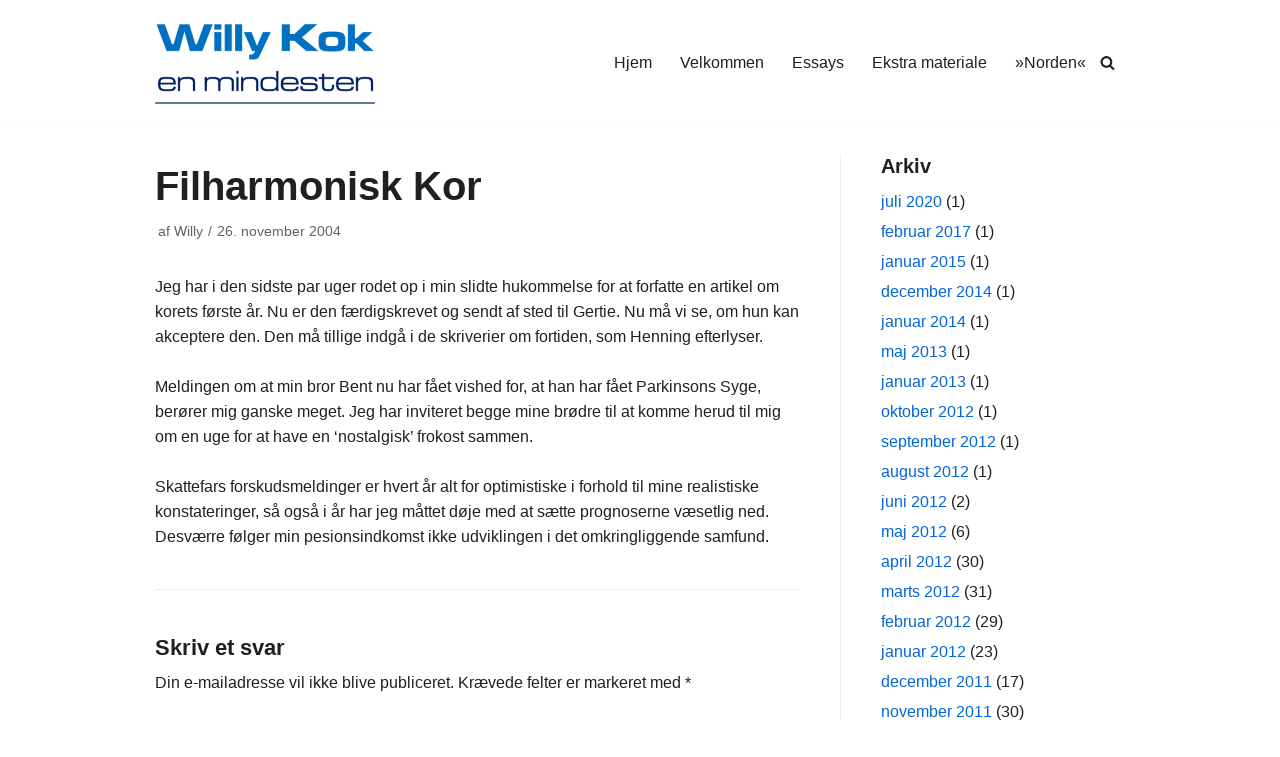

--- FILE ---
content_type: text/html; charset=UTF-8
request_url: https://willykok.dk/arkiver/1313
body_size: 11262
content:
<!DOCTYPE html>
<html lang="da-DK">

<head>
	
	<meta charset="UTF-8">
	<meta name="viewport" content="width=device-width, initial-scale=1, minimum-scale=1">
	<link rel="profile" href="http://gmpg.org/xfn/11">
			<link rel="pingback" href="https://willykok.dk/wordpress/xmlrpc.php">
		<title>Filharmonisk Kor
 &#8211; Willy Kok</title>
<style type="text/css">.wpfts-result-item .wpfts-smart-excerpt {}.wpfts-result-item .wpfts-not-found {color:#808080;font-size:0.9em;}.wpfts-result-item .wpfts-score {color:#006621;font-size:0.9em;}.wpfts-shift {margin-left:40px;}.wpfts-result-item .wpfts-download-link {color:#006621;font-size:0.9em;}.wpfts-result-item .wpfts-file-size {color:#006621;font-size:0.9em;}</style><meta name='robots' content='max-image-preview:large' />
<link rel='dns-prefetch' href='//s.w.org' />
<link rel="alternate" type="application/rss+xml" title="Willy Kok &raquo; Feed" href="https://willykok.dk/feed" />
<link rel="alternate" type="application/rss+xml" title="Willy Kok &raquo;-kommentar-feed" href="https://willykok.dk/comments/feed" />
<link rel="alternate" type="application/rss+xml" title="Willy Kok &raquo; Filharmonisk Kor
-kommentar-feed" href="https://willykok.dk/arkiver/1313/feed" />
		<script type="text/javascript">
			window._wpemojiSettings = {"baseUrl":"https:\/\/s.w.org\/images\/core\/emoji\/13.1.0\/72x72\/","ext":".png","svgUrl":"https:\/\/s.w.org\/images\/core\/emoji\/13.1.0\/svg\/","svgExt":".svg","source":{"concatemoji":"https:\/\/willykok.dk\/wordpress\/wp-includes\/js\/wp-emoji-release.min.js?ver=5.8.8"}};
			!function(e,a,t){var n,r,o,i=a.createElement("canvas"),p=i.getContext&&i.getContext("2d");function s(e,t){var a=String.fromCharCode;p.clearRect(0,0,i.width,i.height),p.fillText(a.apply(this,e),0,0);e=i.toDataURL();return p.clearRect(0,0,i.width,i.height),p.fillText(a.apply(this,t),0,0),e===i.toDataURL()}function c(e){var t=a.createElement("script");t.src=e,t.defer=t.type="text/javascript",a.getElementsByTagName("head")[0].appendChild(t)}for(o=Array("flag","emoji"),t.supports={everything:!0,everythingExceptFlag:!0},r=0;r<o.length;r++)t.supports[o[r]]=function(e){if(!p||!p.fillText)return!1;switch(p.textBaseline="top",p.font="600 32px Arial",e){case"flag":return s([127987,65039,8205,9895,65039],[127987,65039,8203,9895,65039])?!1:!s([55356,56826,55356,56819],[55356,56826,8203,55356,56819])&&!s([55356,57332,56128,56423,56128,56418,56128,56421,56128,56430,56128,56423,56128,56447],[55356,57332,8203,56128,56423,8203,56128,56418,8203,56128,56421,8203,56128,56430,8203,56128,56423,8203,56128,56447]);case"emoji":return!s([10084,65039,8205,55357,56613],[10084,65039,8203,55357,56613])}return!1}(o[r]),t.supports.everything=t.supports.everything&&t.supports[o[r]],"flag"!==o[r]&&(t.supports.everythingExceptFlag=t.supports.everythingExceptFlag&&t.supports[o[r]]);t.supports.everythingExceptFlag=t.supports.everythingExceptFlag&&!t.supports.flag,t.DOMReady=!1,t.readyCallback=function(){t.DOMReady=!0},t.supports.everything||(n=function(){t.readyCallback()},a.addEventListener?(a.addEventListener("DOMContentLoaded",n,!1),e.addEventListener("load",n,!1)):(e.attachEvent("onload",n),a.attachEvent("onreadystatechange",function(){"complete"===a.readyState&&t.readyCallback()})),(n=t.source||{}).concatemoji?c(n.concatemoji):n.wpemoji&&n.twemoji&&(c(n.twemoji),c(n.wpemoji)))}(window,document,window._wpemojiSettings);
		</script>
		<style type="text/css">
img.wp-smiley,
img.emoji {
	display: inline !important;
	border: none !important;
	box-shadow: none !important;
	height: 1em !important;
	width: 1em !important;
	margin: 0 .07em !important;
	vertical-align: -0.1em !important;
	background: none !important;
	padding: 0 !important;
}
</style>
	<link rel='stylesheet' id='wp-block-library-css'  href='https://willykok.dk/wordpress/wp-includes/css/dist/block-library/style.min.css?ver=5.8.8' type='text/css' media='all' />
<link rel='stylesheet' id='wpfts_jquery-ui-styles-css'  href='https://willykok.dk/wordpress/wp-content/plugins/fulltext-search-pro/style/wpfts_autocomplete.css?ver=2.46.180' type='text/css' media='all' />
<link rel='stylesheet' id='neve-style-css'  href='https://willykok.dk/wordpress/wp-content/themes/neve/assets/css/style-legacy.min.css?ver=3.5.4' type='text/css' media='all' />
<style id='neve-style-inline-css' type='text/css'>
.header-menu-sidebar-inner li.menu-item-nav-search { display: none; }
		[data-row-id] .row { display: flex !important; align-items: center; flex-wrap: unset;}
		@media (max-width: 960px) { .footer--row .row { flex-direction: column; } }
.nv-meta-list li.meta:not(:last-child):after { content:"/" }.nv-meta-list .no-mobile{
			display:none;
		}.nv-meta-list li.last::after{
			content: ""!important;
		}@media (min-width: 769px) {
			.nv-meta-list .no-mobile {
				display: inline-block;
			}
			.nv-meta-list li.last:not(:last-child)::after {
		 		content: "/" !important;
			}
		}
 .container{ max-width: 748px; } .has-neve-button-color-color{ color: var(--nv-primary-accent)!important; } .has-neve-button-color-background-color{ background-color: var(--nv-primary-accent)!important; } .single-post-container .alignfull > [class*="__inner-container"], .single-post-container .alignwide > [class*="__inner-container"]{ max-width:718px } .button.button-primary, button, input[type=button], .btn, input[type="submit"], /* Buttons in navigation */ ul[id^="nv-primary-navigation"] li.button.button-primary > a, .menu li.button.button-primary > a, .wp-block-button.is-style-primary .wp-block-button__link, .wc-block-grid .wp-block-button .wp-block-button__link, form input[type="submit"], form button[type="submit"]{ background-color: var(--nv-primary-accent);color: #ffffff;border-radius:3px 3px 3px 3px;border:none;border-width:1px 1px 1px 1px; } .button.button-primary:hover, ul[id^="nv-primary-navigation"] li.button.button-primary > a:hover, .menu li.button.button-primary > a:hover, .wp-block-button.is-style-primary .wp-block-button__link:hover, .wc-block-grid .wp-block-button .wp-block-button__link:hover, form input[type="submit"]:hover, form button[type="submit"]:hover{ background-color: var(--nv-primary-accent);color: #ffffff; } .button.button-secondary:not(.secondary-default), .wp-block-button.is-style-secondary .wp-block-button__link{ background-color: var(--nv-primary-accent);color: #ffffff;border-radius:3px 3px 3px 3px;border:none;border-width:1px 1px 1px 1px; } .button.button-secondary.secondary-default{ background-color: var(--nv-primary-accent);color: #ffffff;border-radius:3px 3px 3px 3px;border:none;border-width:1px 1px 1px 1px; } .button.button-secondary:not(.secondary-default):hover, .wp-block-button.is-style-secondary .wp-block-button__link:hover{ background-color: var(--nv-primary-accent);color: #ffffff; } .button.button-secondary.secondary-default:hover{ background-color: var(--nv-primary-accent);color: #ffffff; } body, .site-title{ font-size: 15px; line-height: 1.6em; letter-spacing: 0px; font-weight: 400; text-transform: none; } h1, .single h1.entry-title{ font-size: 1.5em; line-height: 1.6em; letter-spacing: 0px; font-weight: 600; text-transform: none; } h2{ font-size: 1.3em; line-height: 1.6em; letter-spacing: 0px; font-weight: 600; text-transform: none; } h3, .woocommerce-checkout h3{ font-size: 1.1em; line-height: 1.6em; letter-spacing: 0px; font-weight: 600; text-transform: none; } h5{ font-size: 0.75em; line-height: 1.6em; letter-spacing: 0px; font-weight: 600; text-transform: uppercase; } h6{ font-size: 0.75em; line-height: 1.6em; letter-spacing: 0px; font-weight: 600; text-transform: uppercase; } form input:read-write, form textarea, form select, form select option, form.wp-block-search input.wp-block-search__input, .widget select{ color: var(--nv-text-color); } form.search-form input:read-write{ padding-right:45px !important; } .global-styled{ --bgcolor: var(--nv-site-bg); } .header-main-inner,.header-main-inner a:not(.button),.header-main-inner .navbar-toggle{ color: var(--nv-text-color); } .header-main-inner .nv-icon svg,.header-main-inner .nv-contact-list svg{ fill: var(--nv-text-color); } .header-main-inner .icon-bar{ background-color: var(--nv-text-color); } .hfg_header .header-main-inner .nav-ul .sub-menu{ background-color: var(--nv-site-bg); } .hfg_header .header-main-inner{ background-color: var(--nv-site-bg); } .header-menu-sidebar .header-menu-sidebar-bg,.header-menu-sidebar .header-menu-sidebar-bg a:not(.button),.header-menu-sidebar .header-menu-sidebar-bg .navbar-toggle{ color: var(--nv-text-color); } .header-menu-sidebar .header-menu-sidebar-bg .nv-icon svg,.header-menu-sidebar .header-menu-sidebar-bg .nv-contact-list svg{ fill: var(--nv-text-color); } .header-menu-sidebar .header-menu-sidebar-bg .icon-bar{ background-color: var(--nv-text-color); } .hfg_header .header-menu-sidebar .header-menu-sidebar-bg .nav-ul .sub-menu{ background-color: var(--nv-site-bg); } .hfg_header .header-menu-sidebar .header-menu-sidebar-bg{ background-color: var(--nv-site-bg); } .header-menu-sidebar{ width: 360px; } .builder-item--logo .site-logo img{ max-width: 120px; } .builder-item--logo .site-logo{ padding:10px 0px 10px 0px; } .builder-item--logo{ margin:0px 0px 0px 0px; } .builder-item--nav-icon .navbar-toggle{ padding:10px 15px 10px 15px; } .builder-item--nav-icon{ margin:0px 0px 0px 0px; } .builder-item--primary-menu .nav-menu-primary > .nav-ul li:not(.woocommerce-mini-cart-item) > .wrap > a,.builder-item--primary-menu .nav-menu-primary > .nav-ul .has-caret > a,.builder-item--primary-menu .nav-menu-primary > .nav-ul .neve-mm-heading span,.builder-item--primary-menu .nav-menu-primary > .nav-ul .has-caret{ color: var(--nv-text-color); } .builder-item--primary-menu .nav-menu-primary > .nav-ul li:not(.woocommerce-mini-cart-item) > wrap:after,.builder-item--primary-menu .nav-menu-primary > .nav-ul li > .has-caret > .wrap:after, .builder-item--primary-menu .nav-menu-primary > .nav-ul li:not(.woocommerce-mini-cart-item) > .wrap:after{ background-color: var(--nv-secondary-accent); } .builder-item--primary-menu .nav-menu-primary > .nav-ul li:not(.woocommerce-mini-cart-item):hover > .wrap > a,.builder-item--primary-menu .nav-menu-primary > .nav-ul li:not(.woocommerce-mini-cart-item):hover > .wrap > .caret-wrap,.builder-item--primary-menu .nav-menu-primary > .nav-ul li:hover > .has-caret > .wrap > a,.builder-item--primary-menu .nav-menu-primary > .nav-ul li:hover > .has-caret{ color: var(--nv-secondary-accent); } .builder-item--primary-menu .nav-menu-primary > .nav-ul li:hover > .has-caret svg{ fill: var(--nv-secondary-accent); } .builder-item--primary-menu .nav-menu-primary > .nav-ul li.current-menu-item > .wrap > a,.builder-item--primary-menu .nav-menu-primary > .nav-ul li.current_page_item > .wrap > a,.builder-item--primary-menu .nav-menu-primary > .nav-ul li.current_page_item > .has-caret > a{ color: var(--nv-primary-accent); } .builder-item--primary-menu .nav-menu-primary > .nav-ul li.current-menu-item > .has-caret svg{ fill: var(--nv-primary-accent); } .builder-item--primary-menu .nav-ul > li:not(:last-of-type){ margin-right:20px; } .builder-item--primary-menu .style-full-height .nav-ul li:not(.menu-item-nav-search):not(.menu-item-nav-cart):hover > a:after{ width: calc(100% + 20px); } .builder-item--primary-menu .nav-ul li a, .builder-item--primary-menu .neve-mm-heading span{ min-height: 25px; } .builder-item--primary-menu{ font-size: 1em; line-height: 1.6em; letter-spacing: 0px; font-weight: 500; text-transform: none;padding:0px 0px 0px 0px;margin:0px 0px 0px 0px; } .builder-item--primary-menu svg{ width: 1em;height: 1em; } .builder-item--header_search_responsive a.nv-search.nv-icon > svg{ width: 15px;height: 15px; } .builder-item--header_search_responsive input[type=submit],.builder-item--header_search_responsive .nv-search-icon-wrap{ width: 14px; } .builder-item--header_search_responsive .nv-nav-search .search-form input[type=search]{ height: 40px; font-size: 14px;padding-right:50px;border-width:1px 1px 1px 1px;border-radius:1px 1px 1px 1px; } .builder-item--header_search_responsive .nv-search-icon-wrap .nv-icon svg{ width: 14px;height: 14px; } .builder-item--header_search_responsive .close-responsive-search svg{ width: 14px;height: 14px; } .builder-item--header_search_responsive{ padding:0px 10px 0px 10px;margin:0px 0px 0px 0px; } .footer-bottom-inner{ background-color: var(--nv-site-bg); } .footer-bottom-inner,.footer-bottom-inner a:not(.button),.footer-bottom-inner .navbar-toggle{ color: var(--nv-text-color); } .footer-bottom-inner .nv-icon svg,.footer-bottom-inner .nv-contact-list svg{ fill: var(--nv-text-color); } .footer-bottom-inner .icon-bar{ background-color: var(--nv-text-color); } .footer-bottom-inner .nav-ul .sub-menu{ background-color: var(--nv-site-bg); } @media(min-width: 576px){ .container{ max-width: 992px; } .single-post-container .alignfull > [class*="__inner-container"], .single-post-container .alignwide > [class*="__inner-container"]{ max-width:962px } body, .site-title{ font-size: 16px; line-height: 1.6em; letter-spacing: 0px; } h1, .single h1.entry-title{ font-size: 1.5em; line-height: 1.6em; letter-spacing: 0px; } h2{ font-size: 1.3em; line-height: 1.6em; letter-spacing: 0px; } h3, .woocommerce-checkout h3{ font-size: 1.1em; line-height: 1.6em; letter-spacing: 0px; } h5{ font-size: 0.75em; line-height: 1.6em; letter-spacing: 0px; } h6{ font-size: 0.75em; line-height: 1.6em; letter-spacing: 0px; } .header-menu-sidebar{ width: 360px; } .builder-item--logo .site-logo img{ max-width: 120px; } .builder-item--logo .site-logo{ padding:10px 0px 10px 0px; } .builder-item--logo{ margin:0px 0px 0px 0px; } .builder-item--nav-icon .navbar-toggle{ padding:10px 15px 10px 15px; } .builder-item--nav-icon{ margin:0px 0px 0px 0px; } .builder-item--primary-menu .nav-ul > li:not(:last-of-type){ margin-right:20px; } .builder-item--primary-menu .style-full-height .nav-ul li:not(.menu-item-nav-search):not(.menu-item-nav-cart):hover > a:after{ width: calc(100% + 20px); } .builder-item--primary-menu .nav-ul li a, .builder-item--primary-menu .neve-mm-heading span{ min-height: 25px; } .builder-item--primary-menu{ font-size: 1em; line-height: 1.6em; letter-spacing: 0px;padding:0px 0px 0px 0px;margin:0px 0px 0px 0px; } .builder-item--primary-menu svg{ width: 1em;height: 1em; } .builder-item--header_search_responsive input[type=submit],.builder-item--header_search_responsive .nv-search-icon-wrap{ width: 14px; } .builder-item--header_search_responsive .nv-nav-search .search-form input[type=search]{ height: 40px; font-size: 14px;padding-right:50px;border-width:1px 1px 1px 1px;border-radius:1px 1px 1px 1px; } .builder-item--header_search_responsive .nv-search-icon-wrap .nv-icon svg{ width: 14px;height: 14px; } .builder-item--header_search_responsive .close-responsive-search svg{ width: 14px;height: 14px; } .builder-item--header_search_responsive{ padding:0px 10px 0px 10px;margin:0px 0px 0px 0px; } }@media(min-width: 960px){ .container{ max-width: 1000px; } body:not(.single):not(.archive):not(.blog):not(.search):not(.error404) .neve-main > .container .col, body.post-type-archive-course .neve-main > .container .col, body.post-type-archive-llms_membership .neve-main > .container .col{ max-width: 100%; } body:not(.single):not(.archive):not(.blog):not(.search):not(.error404) .nv-sidebar-wrap, body.post-type-archive-course .nv-sidebar-wrap, body.post-type-archive-llms_membership .nv-sidebar-wrap{ max-width: 0%; } .neve-main > .archive-container .nv-index-posts.col{ max-width: 75%; } .neve-main > .archive-container .nv-sidebar-wrap{ max-width: 25%; } .neve-main > .single-post-container .nv-single-post-wrap.col{ max-width: 70%; } .single-post-container .alignfull > [class*="__inner-container"], .single-post-container .alignwide > [class*="__inner-container"]{ max-width:670px } .container-fluid.single-post-container .alignfull > [class*="__inner-container"], .container-fluid.single-post-container .alignwide > [class*="__inner-container"]{ max-width:calc(70% + 15px) } .neve-main > .single-post-container .nv-sidebar-wrap{ max-width: 30%; } body, .site-title{ font-size: 16px; line-height: 1.6em; letter-spacing: 0px; } h1, .single h1.entry-title{ font-size: 2.5em; line-height: 1.6em; letter-spacing: 0px; } h2{ font-size: 1.6em; line-height: 1.6em; letter-spacing: 0px; } h3, .woocommerce-checkout h3{ font-size: 1.4em; line-height: 1.6em; letter-spacing: 0px; } h5{ font-size: 0.9em; line-height: 1.6em; letter-spacing: 0px; } h6{ font-size: 0.8em; line-height: 1.6em; letter-spacing: 0px; } .header-menu-sidebar{ width: 360px; } .builder-item--logo .site-logo img{ max-width: 220px; } .builder-item--logo .site-logo{ padding:10px 0px 10px 0px; } .builder-item--logo{ margin:0px 0px 0px 0px; } .builder-item--nav-icon .navbar-toggle{ padding:10px 15px 10px 15px; } .builder-item--nav-icon{ margin:0px 0px 0px 0px; } .builder-item--primary-menu .nav-ul > li:not(:last-of-type){ margin-right:20px; } .builder-item--primary-menu .style-full-height .nav-ul li:not(.menu-item-nav-search):not(.menu-item-nav-cart) > a:after{ left:-10px;right:-10px } .builder-item--primary-menu .style-full-height .nav-ul li:not(.menu-item-nav-search):not(.menu-item-nav-cart):hover > a:after{ width: calc(100% + 20px); } .builder-item--primary-menu .nav-ul li a, .builder-item--primary-menu .neve-mm-heading span{ min-height: 25px; } .builder-item--primary-menu{ font-size: 1em; line-height: 1.6em; letter-spacing: 0px;padding:0px 0px 0px 0px;margin:0px 0px 0px 0px; } .builder-item--primary-menu svg{ width: 1em;height: 1em; } .builder-item--header_search_responsive input[type=submit],.builder-item--header_search_responsive .nv-search-icon-wrap{ width: 14px; } .builder-item--header_search_responsive .nv-nav-search .search-form input[type=search]{ height: 40px; font-size: 14px;padding-right:50px;border-width:1px 1px 1px 1px;border-radius:1px 1px 1px 1px; } .builder-item--header_search_responsive .nv-search-icon-wrap .nv-icon svg{ width: 14px;height: 14px; } .builder-item--header_search_responsive .close-responsive-search svg{ width: 14px;height: 14px; } .builder-item--header_search_responsive{ padding:0px 10px 0px 10px;margin:0px 0px 0px 0px; } }:root{--nv-primary-accent:#0366d6;--nv-secondary-accent:#0e509a;--nv-site-bg:#ffffff;--nv-light-bg:#ededed;--nv-dark-bg:#14171c;--nv-text-color:#202020;--nv-text-dark-bg:#ffffff;--nv-c-1:#77b978;--nv-c-2:#f37262;--nv-fallback-ff:Arial, Helvetica, sans-serif;}
</style>
<link rel='stylesheet' id='photonic-slider-css'  href='https://willykok.dk/wordpress/wp-content/plugins/photonic/include/ext/splide/splide.min.css?ver=20230307-214535' type='text/css' media='all' />
<link rel='stylesheet' id='photonic-lightbox-css'  href='https://willykok.dk/wordpress/wp-content/plugins/photonic/include/ext/baguettebox/baguettebox.min.css?ver=20230307-214535' type='text/css' media='all' />
<link rel='stylesheet' id='photonic-css'  href='https://willykok.dk/wordpress/wp-content/plugins/photonic/include/css/front-end/core/photonic.min.css?ver=20230307-214535' type='text/css' media='all' />
<style id='photonic-inline-css' type='text/css'>
/* Retrieved from saved CSS */
.photonic-panel { background:  rgb(17,17,17)  !important;

	border-top: none;
	border-right: none;
	border-bottom: none;
	border-left: none;
 }
.photonic-flickr-stream .photonic-pad-photosets { margin: 15px; }
.photonic-flickr-stream .photonic-pad-galleries { margin: 15px; }
.photonic-flickr-stream .photonic-pad-photos { padding: 5px 15px; }
.photonic-google-stream .photonic-pad-photos { padding: 5px 0px; }
.photonic-zenfolio-stream .photonic-pad-photos { padding: 5px 15px; }
.photonic-zenfolio-stream .photonic-pad-photosets { margin: 5px 15px; }
.photonic-instagram-stream .photonic-pad-photos { padding: 5px 15px; }
.photonic-smug-stream .photonic-pad-albums { margin: 15px; }
.photonic-smug-stream .photonic-pad-photos { padding: 5px 15px; }
.photonic-flickr-panel .photonic-pad-photos { padding: 10px 15px; box-sizing: border-box; }
.photonic-smug-panel .photonic-pad-photos { padding: 10px 15px; box-sizing: border-box; }
.photonic-random-layout .photonic-thumb { padding: 2px}
.photonic-masonry-layout .photonic-thumb { padding: 2px}
.photonic-mosaic-layout .photonic-thumb { padding: 2px}
.photonic-ie .photonic-masonry-layout .photonic-level-1, .photonic-ie .photonic-masonry-layout .photonic-level-2 { width: 200px; }

</style>
<script type='text/javascript' src='https://willykok.dk/wordpress/wp-includes/js/jquery/jquery.min.js?ver=3.6.0' id='jquery-core-js'></script>
<script type='text/javascript' src='https://willykok.dk/wordpress/wp-includes/js/jquery/jquery-migrate.min.js?ver=3.3.2' id='jquery-migrate-js'></script>
<script type='text/javascript' src='https://willykok.dk/wordpress/wp-content/plugins/fulltext-search-pro/js/wpfts_frontend.js?ver=2.46.180' id='wpfts_frontend-js'></script>
<link rel="https://api.w.org/" href="https://willykok.dk/wp-json/" /><link rel="alternate" type="application/json" href="https://willykok.dk/wp-json/wp/v2/posts/1313" /><link rel="EditURI" type="application/rsd+xml" title="RSD" href="https://willykok.dk/wordpress/xmlrpc.php?rsd" />
<link rel="wlwmanifest" type="application/wlwmanifest+xml" href="https://willykok.dk/wordpress/wp-includes/wlwmanifest.xml" /> 
<meta name="generator" content="WordPress 5.8.8" />
<link rel="canonical" href="https://willykok.dk/arkiver/1313" />
<link rel='shortlink' href='https://willykok.dk/?p=1313' />
<link rel="alternate" type="application/json+oembed" href="https://willykok.dk/wp-json/oembed/1.0/embed?url=https%3A%2F%2Fwillykok.dk%2Farkiver%2F1313" />
<link rel="alternate" type="text/xml+oembed" href="https://willykok.dk/wp-json/oembed/1.0/embed?url=https%3A%2F%2Fwillykok.dk%2Farkiver%2F1313&#038;format=xml" />
<script type="text/javascript">
		document.wpfts_ajaxurl = "https://willykok.dk/wordpress/wp-admin/admin-ajax.php";
	</script><style type="text/css">.blue-message {
background: none repeat scroll 0 0 #3399ff;
    color: #ffffff;
    text-shadow: none;
    font-size: 14px;
    line-height: 24px;
    padding: 10px;
} 
.green-message {
background: none repeat scroll 0 0 #8cc14c;
    color: #ffffff;
    text-shadow: none;
    font-size: 14px;
    line-height: 24px;
    padding: 10px;
} 
.orange-message {
background: none repeat scroll 0 0 #faa732;
    color: #ffffff;
    text-shadow: none;
    font-size: 14px;
    line-height: 24px;
    padding: 10px;
} 
.red-message {
background: none repeat scroll 0 0 #da4d31;
    color: #ffffff;
    text-shadow: none;
    font-size: 14px;
    line-height: 24px;
    padding: 10px;
} 
.grey-message {
background: none repeat scroll 0 0 #53555c;
    color: #ffffff;
    text-shadow: none;
    font-size: 14px;
    line-height: 24px;
    padding: 10px;
} 
.left-block {
background: none repeat scroll 0 0px, radial-gradient(ellipse at center center, #ffffff 0%, #f2f2f2 100%) repeat scroll 0 0 rgba(0, 0, 0, 0);
    color: #8b8e97;
    padding: 10px;
    margin: 10px;
    float: left;
} 
.right-block {
background: none repeat scroll 0 0px, radial-gradient(ellipse at center center, #ffffff 0%, #f2f2f2 100%) repeat scroll 0 0 rgba(0, 0, 0, 0);
    color: #8b8e97;
    padding: 10px;
    margin: 10px;
    float: right;
} 
.blockquotes {
background: none;
    border-left: 5px solid #f1f1f1;
    color: #8B8E97;
    font-size: 14px;
    font-style: italic;
    line-height: 22px;
    padding-left: 15px;
    padding: 10px;
    width: 60%;
    float: left;
} 
</style>
	</head>

<body  class="post-template-default single single-post postid-1313 single-format-standard wp-custom-logo  nv-sidebar-right menu_sidebar_slide_left" id="neve_body"  >
<div class="wrapper">
	
	<header class="header"  >
		<a class="neve-skip-link show-on-focus" href="#content" >
			Spring til indhold		</a>
		<div id="header-grid"  class="hfg_header site-header">
	
<nav class="header--row header-main hide-on-mobile hide-on-tablet layout-full-contained nv-navbar header--row"
	data-row-id="main" data-show-on="desktop">

	<div
		class="header--row-inner header-main-inner">
		<div class="container">
			<div
				class="row row--wrapper"
				data-section="hfg_header_layout_main" >
				<div class="builder-item hfg-item-first col-4 desktop-left"><div class="item--inner builder-item--logo"
		data-section="title_tagline"
		data-item-id="logo">
	
<div class="site-logo">
	<a class="brand" href="https://willykok.dk/" title="Willy Kok"
			aria-label="Willy Kok"><img width="220" height="88" src="https://willykok.dk/wordpress/wp-content/uploads/WK-Logo-220x88-1.png" class="neve-site-logo skip-lazy" alt="" loading="lazy" data-variant="logo" /></a></div>

	</div>

</div><div class="builder-item has-nav hfg-item-last col-8 desktop-right hfg-is-group"><div class="item--inner builder-item--primary-menu has_menu"
		data-section="header_menu_primary"
		data-item-id="primary-menu">
	<div class="nv-nav-wrap">
	<div role="navigation" class="nav-menu-primary"
			aria-label="Primær menu">

		<ul id="nv-primary-navigation-main" class="primary-menu-ul nav-ul menu-"><li id="menu-item-3263" class="menu-item menu-item-type-custom menu-item-object-custom menu-item-home menu-item-3263"><div class="wrap"><a href="http://willykok.dk">Hjem</a></div></li>
<li id="menu-item-3262" class="menu-item menu-item-type-post_type menu-item-object-page menu-item-3262"><div class="wrap"><a href="https://willykok.dk/velkommen">Velkommen</a></div></li>
<li id="menu-item-3261" class="menu-item menu-item-type-post_type menu-item-object-page menu-item-3261"><div class="wrap"><a href="https://willykok.dk/essays">Essays</a></div></li>
<li id="menu-item-5221" class="menu-item menu-item-type-post_type menu-item-object-page menu-item-5221"><div class="wrap"><a href="https://willykok.dk/ekstra-materiale">Ekstra materiale</a></div></li>
<li id="menu-item-5369" class="menu-item menu-item-type-post_type menu-item-object-page menu-item-5369"><div class="wrap"><a href="https://willykok.dk/norden">»Norden«</a></div></li>
</ul>	</div>
</div>

	</div>

<div class="item--inner builder-item--header_search_responsive"
		data-section="header_search_responsive"
		data-item-id="header_search_responsive">
	<div class="nv-search-icon-component" >
	<div  class="menu-item-nav-search minimal">
		<a aria-label="Søg" href="#" class="nv-icon nv-search" >
				<svg width="15" height="15" viewBox="0 0 1792 1792" xmlns="http://www.w3.org/2000/svg"><path d="M1216 832q0-185-131.5-316.5t-316.5-131.5-316.5 131.5-131.5 316.5 131.5 316.5 316.5 131.5 316.5-131.5 131.5-316.5zm512 832q0 52-38 90t-90 38q-54 0-90-38l-343-342q-179 124-399 124-143 0-273.5-55.5t-225-150-150-225-55.5-273.5 55.5-273.5 150-225 225-150 273.5-55.5 273.5 55.5 225 150 150 225 55.5 273.5q0 220-124 399l343 343q37 37 37 90z"/></svg>
			</a>		<div class="nv-nav-search" aria-label="search">
			<div class="form-wrap ">
				
<form role="search"
	method="get"
	class="search-form"
	action="https://willykok.dk/">
	<label>
		<span class="screen-reader-text">Søg efter...</span>
	</label>
	<input type="search"
		class="search-field"
		aria-label="Søg"
		placeholder="Søg efter..."
		value=""
		name="s"/>
	<button type="submit"
			class="search-submit nv-submit"
			aria-label="Søg">
		<span class="nv-search-icon-wrap">
			<span class="nv-icon nv-search" >
				<svg width="15" height="15" viewBox="0 0 1792 1792" xmlns="http://www.w3.org/2000/svg"><path d="M1216 832q0-185-131.5-316.5t-316.5-131.5-316.5 131.5-131.5 316.5 131.5 316.5 316.5 131.5 316.5-131.5 131.5-316.5zm512 832q0 52-38 90t-90 38q-54 0-90-38l-343-342q-179 124-399 124-143 0-273.5-55.5t-225-150-150-225-55.5-273.5 55.5-273.5 150-225 225-150 273.5-55.5 273.5 55.5 225 150 150 225 55.5 273.5q0 220-124 399l343 343q37 37 37 90z"/></svg>
			</span></span>
	</button>
	</form>
			</div>
					</div>
	</div>
</div>
	</div>

</div>							</div>
		</div>
	</div>
</nav>


<nav class="header--row header-main hide-on-desktop layout-full-contained nv-navbar header--row"
	data-row-id="main" data-show-on="mobile">

	<div
		class="header--row-inner header-main-inner">
		<div class="container">
			<div
				class="row row--wrapper"
				data-section="hfg_header_layout_main" >
				<div class="builder-item hfg-item-first col-8 tablet-left mobile-left"><div class="item--inner builder-item--logo"
		data-section="title_tagline"
		data-item-id="logo">
	
<div class="site-logo">
	<a class="brand" href="https://willykok.dk/" title="Willy Kok"
			aria-label="Willy Kok"><img width="220" height="88" src="https://willykok.dk/wordpress/wp-content/uploads/WK-Logo-220x88-1.png" class="neve-site-logo skip-lazy" alt="" loading="lazy" data-variant="logo" /></a></div>

	</div>

</div><div class="builder-item hfg-item-last col-4 tablet-right mobile-right"><div class="item--inner builder-item--nav-icon"
		data-section="header_menu_icon"
		data-item-id="nav-icon">
	<div class="menu-mobile-toggle item-button navbar-toggle-wrapper">
	<button type="button" class=" navbar-toggle"
			value="Navigation menu"
					aria-label="Navigation menu ">
					<span class="bars">
				<span class="icon-bar"></span>
				<span class="icon-bar"></span>
				<span class="icon-bar"></span>
			</span>
					<span class="screen-reader-text">Navigation menu</span>
	</button>
</div> <!--.navbar-toggle-wrapper-->


	</div>

</div>							</div>
		</div>
	</div>
</nav>

<div
		id="header-menu-sidebar" class="header-menu-sidebar menu-sidebar-panel slide_left hfg-pe"
		data-row-id="sidebar">
	<div id="header-menu-sidebar-bg" class="header-menu-sidebar-bg">
		<div class="close-sidebar-panel navbar-toggle-wrapper">
			<button type="button" class="hamburger is-active  navbar-toggle active" 					value="Navigation menu"
					aria-label="Navigation menu ">
									<span class="bars">
						<span class="icon-bar"></span>
						<span class="icon-bar"></span>
						<span class="icon-bar"></span>
					</span>
									<span class="screen-reader-text">
				Navigation menu					</span>
			</button>
		</div>
		<div id="header-menu-sidebar-inner" class="header-menu-sidebar-inner ">
						<div class="builder-item has-nav hfg-item-first col-12 desktop-right tablet-left mobile-left"><div class="item--inner builder-item--primary-menu has_menu"
		data-section="header_menu_primary"
		data-item-id="primary-menu">
	<div class="nv-nav-wrap">
	<div role="navigation" class="nav-menu-primary"
			aria-label="Primær menu">

		<ul id="nv-primary-navigation-sidebar" class="primary-menu-ul nav-ul menu-"><li class="menu-item menu-item-type-custom menu-item-object-custom menu-item-home menu-item-3263"><div class="wrap"><a href="http://willykok.dk">Hjem</a></div></li>
<li class="menu-item menu-item-type-post_type menu-item-object-page menu-item-3262"><div class="wrap"><a href="https://willykok.dk/velkommen">Velkommen</a></div></li>
<li class="menu-item menu-item-type-post_type menu-item-object-page menu-item-3261"><div class="wrap"><a href="https://willykok.dk/essays">Essays</a></div></li>
<li class="menu-item menu-item-type-post_type menu-item-object-page menu-item-5221"><div class="wrap"><a href="https://willykok.dk/ekstra-materiale">Ekstra materiale</a></div></li>
<li class="menu-item menu-item-type-post_type menu-item-object-page menu-item-5369"><div class="wrap"><a href="https://willykok.dk/norden">»Norden«</a></div></li>
</ul>	</div>
</div>

	</div>

</div><div class="builder-item hfg-item-last col-12 desktop-left tablet-left mobile-left"><div class="item--inner builder-item--header_search_responsive"
		data-section="header_search_responsive"
		data-item-id="header_search_responsive">
	<div class="nv-search-icon-component" >
	<div  class="menu-item-nav-search floating">
		<a aria-label="Søg" href="#" class="nv-icon nv-search" >
				<svg width="15" height="15" viewBox="0 0 1792 1792" xmlns="http://www.w3.org/2000/svg"><path d="M1216 832q0-185-131.5-316.5t-316.5-131.5-316.5 131.5-131.5 316.5 131.5 316.5 316.5 131.5 316.5-131.5 131.5-316.5zm512 832q0 52-38 90t-90 38q-54 0-90-38l-343-342q-179 124-399 124-143 0-273.5-55.5t-225-150-150-225-55.5-273.5 55.5-273.5 150-225 225-150 273.5-55.5 273.5 55.5 225 150 150 225 55.5 273.5q0 220-124 399l343 343q37 37 37 90z"/></svg>
			</a>		<div class="nv-nav-search" aria-label="search">
			<div class="form-wrap ">
				
<form role="search"
	method="get"
	class="search-form"
	action="https://willykok.dk/">
	<label>
		<span class="screen-reader-text">Søg efter...</span>
	</label>
	<input type="search"
		class="search-field"
		aria-label="Søg"
		placeholder="Søg efter..."
		value=""
		name="s"/>
	<button type="submit"
			class="search-submit nv-submit"
			aria-label="Søg">
		<span class="nv-search-icon-wrap">
			<span class="nv-icon nv-search" >
				<svg width="15" height="15" viewBox="0 0 1792 1792" xmlns="http://www.w3.org/2000/svg"><path d="M1216 832q0-185-131.5-316.5t-316.5-131.5-316.5 131.5-131.5 316.5 131.5 316.5 316.5 131.5 316.5-131.5 131.5-316.5zm512 832q0 52-38 90t-90 38q-54 0-90-38l-343-342q-179 124-399 124-143 0-273.5-55.5t-225-150-150-225-55.5-273.5 55.5-273.5 150-225 225-150 273.5-55.5 273.5 55.5 225 150 150 225 55.5 273.5q0 220-124 399l343 343q37 37 37 90z"/></svg>
			</span></span>
	</button>
	</form>
			</div>
							<div class="close-container ">
					<button  class="close-responsive-search" aria-label="Luk"
												>
						<svg width="50" height="50" viewBox="0 0 20 20" fill="#555555"><path d="M14.95 6.46L11.41 10l3.54 3.54l-1.41 1.41L10 11.42l-3.53 3.53l-1.42-1.42L8.58 10L5.05 6.47l1.42-1.42L10 8.58l3.54-3.53z"/></svg>
					</button>
				</div>
					</div>
	</div>
</div>
	</div>

</div>					</div>
	</div>
</div>
<div class="header-menu-sidebar-overlay hfg-ov hfg-pe"></div>
</div>
	</header>

	<style>.is-menu-sidebar .header-menu-sidebar { visibility: visible; }.is-menu-sidebar.menu_sidebar_slide_left .header-menu-sidebar { transform: translate3d(0, 0, 0); left: 0; }.is-menu-sidebar.menu_sidebar_slide_right .header-menu-sidebar { transform: translate3d(0, 0, 0); right: 0; }.is-menu-sidebar.menu_sidebar_pull_right .header-menu-sidebar, .is-menu-sidebar.menu_sidebar_pull_left .header-menu-sidebar { transform: translateX(0); }.is-menu-sidebar.menu_sidebar_dropdown .header-menu-sidebar { height: auto; }.is-menu-sidebar.menu_sidebar_dropdown .header-menu-sidebar-inner { max-height: 400px; padding: 20px 0; }.is-menu-sidebar.menu_sidebar_full_canvas .header-menu-sidebar { opacity: 1; }.header-menu-sidebar .menu-item-nav-search { pointer-events: none; }.header-menu-sidebar .menu-item-nav-search .is-menu-sidebar & { pointer-events: unset; }.nav-ul li:focus-within .wrap.active + .sub-menu { opacity: 1; visibility: visible; }.nav-ul li.neve-mega-menu:focus-within .wrap.active + .sub-menu { display: grid; }.nav-ul li > .wrap { display: flex; align-items: center; position: relative; padding: 0 4px; }.nav-ul:not(.menu-mobile):not(.neve-mega-menu) > li > .wrap > a { padding-top: 1px }.nav-ul li > .wrap a { width: 100%; justify-content: center; }.caret-wrap.caret { padding: 0; }.nav-ul li { display: block; padding-top: 9px; }.nav-ul .sub-menu li { padding: 3px 0; }.nav-ul:not(.menu-mobile) .sub-menu li > .wrap > a { justify-content: center; white-space: nowrap; padding: 7px 14px; }.nav-ul:not(.menu-mobile) .neve-mega-menu > .sub-menu .menu-item > .wrap > a > span { padding: 0 14px; }.header-menu-sidebar .nav-ul li .wrap button { padding: 0; }.header-menu-sidebar .nav-ul li .wrap { padding: 0 !important; }.header-menu-sidebar .nav-ul li a .nv-icon { padding: 0 4px; }.header-menu-sidebar-inner .nav-ul .dropdown-open + .sub-menu, .header-menu-sidebar-inner .nav-ul .dropdown-open.sub-menu { display: block; }.nav-ul li .menu-item-title-wrap { justify-content: var(--textalign); }.header-menu-sidebar-inner .nav-ul li a { justify-content: var(--textalign) !important; }</style>

	
	<main id="content" class="neve-main">

	<div class="container single-post-container">
		<div class="row">
						<article id="post-1313"
					class="nv-single-post-wrap col post-1313 post type-post status-publish format-standard hentry category-ikke-kategoriseret">
				<div class="entry-header" ><div class="nv-title-meta-wrap"><h1 class="title entry-title">Filharmonisk Kor
<br /></h1><ul class="nv-meta-list"><li  class="meta author vcard "><span class="author-name fn">af <a href="https://willykok.dk/arkiver/author/willy" title="Indlæg af Willy" rel="author">Willy</a></span></li><li class="meta date posted-on "><time class="entry-date published" datetime="2004-11-26T21:58:00+01:00" content="2004-11-26">26. november 2004</time></li></ul></div></div><div class="nv-content-wrap entry-content"><p>Jeg har i den sidste par uger rodet op i min slidte hukommelse for at forfatte en artikel om korets første år. Nu er den færdigskrevet og sendt af sted til Gertie. Nu må vi se, om hun kan akceptere den. Den må tillige indgå i de skriverier om fortiden, som Henning efterlyser.<br />
<br />Meldingen om at min bror Bent nu har fået vished for, at han har fået Parkinsons Syge, berører mig ganske meget. Jeg har inviteret begge mine brødre til at komme herud til mig om en uge for at have en &#8216;nostalgisk&#8217; frokost sammen.<br />
<br />Skattefars forskudsmeldinger er hvert år alt for optimistiske i forhold til mine realistiske konstateringer, så også i år har jeg måttet døje med at sætte prognoserne væsetlig ned. Desværre følger min pesionsindkomst ikke udviklingen i det omkringliggende samfund.<br /></p>
</div>
<div id="comments" class="comments-area">
		<div id="respond" class="comment-respond">
		<h3 id="reply-title" class="comment-reply-title">Skriv et svar <small><a rel="nofollow" id="cancel-comment-reply-link" href="/arkiver/1313#respond" style="display:none;">Annuller svar</a></small></h3><form action="https://willykok.dk/wordpress/wp-comments-post.php" method="post" id="commentform" class="comment-form"><p class="comment-notes"><span id="email-notes">Din e-mailadresse vil ikke blive publiceret.</span> Krævede felter er markeret med <span class="required">*</span></p><p class="comment-form-comment"><label for="comment">Kommentar</label> <textarea id="comment" name="comment" cols="45" rows="8" maxlength="65525" required="required"></textarea></p><p class="comment-form-author"><label for="author">Navn <span class="required">*</span></label> <input id="author" name="author" type="text" value="" size="30" maxlength="245" required='required' /></p>
<p class="comment-form-email"><label for="email">E-mail <span class="required">*</span></label> <input id="email" name="email" type="text" value="" size="30" maxlength="100" aria-describedby="email-notes" required='required' /></p>
<p class="comment-form-url"><label for="url">Websted</label> <input id="url" name="url" type="text" value="" size="30" maxlength="200" /></p>
<p class="comment-form-cookies-consent"><input id="wp-comment-cookies-consent" name="wp-comment-cookies-consent" type="checkbox" value="yes" /> <label for="wp-comment-cookies-consent">Gem mit navn, mail og websted i denne browser til næste gang jeg kommenterer.</label></p>
<p class="form-submit"><input name="submit" type="submit" id="submit" class="submit" value="Skriv kommentar" /> <input type='hidden' name='comment_post_ID' value='1313' id='comment_post_ID' />
<input type='hidden' name='comment_parent' id='comment_parent' value='0' />
</p><p style="display: none;"><input type="hidden" id="akismet_comment_nonce" name="akismet_comment_nonce" value="2ccc005a50" /></p><p style="display: none !important;"><label>&#916;<textarea name="ak_hp_textarea" cols="45" rows="8" maxlength="100"></textarea></label><input type="hidden" id="ak_js_1" name="ak_js" value="21"/><script>document.getElementById( "ak_js_1" ).setAttribute( "value", ( new Date() ).getTime() );</script></p></form>	</div><!-- #respond -->
	</div>
			</article>
			<div class="nv-sidebar-wrap col-sm-12 nv-right blog-sidebar " >
		<aside id="secondary" role="complementary">
		
		<div id="archives-2" class="widget widget_archive"><p class="widget-title">Arkiv</p>
			<ul>
					<li><a href='https://willykok.dk/arkiver/date/2020/07'>juli 2020</a>&nbsp;(1)</li>
	<li><a href='https://willykok.dk/arkiver/date/2017/02'>februar 2017</a>&nbsp;(1)</li>
	<li><a href='https://willykok.dk/arkiver/date/2015/01'>januar 2015</a>&nbsp;(1)</li>
	<li><a href='https://willykok.dk/arkiver/date/2014/12'>december 2014</a>&nbsp;(1)</li>
	<li><a href='https://willykok.dk/arkiver/date/2014/01'>januar 2014</a>&nbsp;(1)</li>
	<li><a href='https://willykok.dk/arkiver/date/2013/05'>maj 2013</a>&nbsp;(1)</li>
	<li><a href='https://willykok.dk/arkiver/date/2013/01'>januar 2013</a>&nbsp;(1)</li>
	<li><a href='https://willykok.dk/arkiver/date/2012/10'>oktober 2012</a>&nbsp;(1)</li>
	<li><a href='https://willykok.dk/arkiver/date/2012/09'>september 2012</a>&nbsp;(1)</li>
	<li><a href='https://willykok.dk/arkiver/date/2012/08'>august 2012</a>&nbsp;(1)</li>
	<li><a href='https://willykok.dk/arkiver/date/2012/06'>juni 2012</a>&nbsp;(2)</li>
	<li><a href='https://willykok.dk/arkiver/date/2012/05'>maj 2012</a>&nbsp;(6)</li>
	<li><a href='https://willykok.dk/arkiver/date/2012/04'>april 2012</a>&nbsp;(30)</li>
	<li><a href='https://willykok.dk/arkiver/date/2012/03'>marts 2012</a>&nbsp;(31)</li>
	<li><a href='https://willykok.dk/arkiver/date/2012/02'>februar 2012</a>&nbsp;(29)</li>
	<li><a href='https://willykok.dk/arkiver/date/2012/01'>januar 2012</a>&nbsp;(23)</li>
	<li><a href='https://willykok.dk/arkiver/date/2011/12'>december 2011</a>&nbsp;(17)</li>
	<li><a href='https://willykok.dk/arkiver/date/2011/11'>november 2011</a>&nbsp;(30)</li>
	<li><a href='https://willykok.dk/arkiver/date/2011/10'>oktober 2011</a>&nbsp;(31)</li>
	<li><a href='https://willykok.dk/arkiver/date/2011/09'>september 2011</a>&nbsp;(30)</li>
	<li><a href='https://willykok.dk/arkiver/date/2011/08'>august 2011</a>&nbsp;(31)</li>
	<li><a href='https://willykok.dk/arkiver/date/2011/07'>juli 2011</a>&nbsp;(23)</li>
	<li><a href='https://willykok.dk/arkiver/date/2011/06'>juni 2011</a>&nbsp;(30)</li>
	<li><a href='https://willykok.dk/arkiver/date/2011/05'>maj 2011</a>&nbsp;(26)</li>
	<li><a href='https://willykok.dk/arkiver/date/2011/04'>april 2011</a>&nbsp;(29)</li>
	<li><a href='https://willykok.dk/arkiver/date/2011/03'>marts 2011</a>&nbsp;(13)</li>
	<li><a href='https://willykok.dk/arkiver/date/2011/02'>februar 2011</a>&nbsp;(28)</li>
	<li><a href='https://willykok.dk/arkiver/date/2011/01'>januar 2011</a>&nbsp;(31)</li>
	<li><a href='https://willykok.dk/arkiver/date/2010/12'>december 2010</a>&nbsp;(31)</li>
	<li><a href='https://willykok.dk/arkiver/date/2010/11'>november 2010</a>&nbsp;(14)</li>
	<li><a href='https://willykok.dk/arkiver/date/2010/10'>oktober 2010</a>&nbsp;(31)</li>
	<li><a href='https://willykok.dk/arkiver/date/2010/09'>september 2010</a>&nbsp;(30)</li>
	<li><a href='https://willykok.dk/arkiver/date/2010/07'>juli 2010</a>&nbsp;(15)</li>
	<li><a href='https://willykok.dk/arkiver/date/2010/06'>juni 2010</a>&nbsp;(30)</li>
	<li><a href='https://willykok.dk/arkiver/date/2010/05'>maj 2010</a>&nbsp;(31)</li>
	<li><a href='https://willykok.dk/arkiver/date/2010/04'>april 2010</a>&nbsp;(16)</li>
	<li><a href='https://willykok.dk/arkiver/date/2010/03'>marts 2010</a>&nbsp;(29)</li>
	<li><a href='https://willykok.dk/arkiver/date/2010/02'>februar 2010</a>&nbsp;(28)</li>
	<li><a href='https://willykok.dk/arkiver/date/2010/01'>januar 2010</a>&nbsp;(31)</li>
	<li><a href='https://willykok.dk/arkiver/date/2009/12'>december 2009</a>&nbsp;(31)</li>
	<li><a href='https://willykok.dk/arkiver/date/2009/11'>november 2009</a>&nbsp;(30)</li>
	<li><a href='https://willykok.dk/arkiver/date/2009/10'>oktober 2009</a>&nbsp;(31)</li>
	<li><a href='https://willykok.dk/arkiver/date/2009/09'>september 2009</a>&nbsp;(30)</li>
	<li><a href='https://willykok.dk/arkiver/date/2009/08'>august 2009</a>&nbsp;(31)</li>
	<li><a href='https://willykok.dk/arkiver/date/2009/07'>juli 2009</a>&nbsp;(31)</li>
	<li><a href='https://willykok.dk/arkiver/date/2009/06'>juni 2009</a>&nbsp;(30)</li>
	<li><a href='https://willykok.dk/arkiver/date/2009/05'>maj 2009</a>&nbsp;(31)</li>
	<li><a href='https://willykok.dk/arkiver/date/2009/04'>april 2009</a>&nbsp;(30)</li>
	<li><a href='https://willykok.dk/arkiver/date/2009/03'>marts 2009</a>&nbsp;(31)</li>
	<li><a href='https://willykok.dk/arkiver/date/2009/02'>februar 2009</a>&nbsp;(28)</li>
	<li><a href='https://willykok.dk/arkiver/date/2009/01'>januar 2009</a>&nbsp;(31)</li>
	<li><a href='https://willykok.dk/arkiver/date/2008/12'>december 2008</a>&nbsp;(31)</li>
	<li><a href='https://willykok.dk/arkiver/date/2008/11'>november 2008</a>&nbsp;(30)</li>
	<li><a href='https://willykok.dk/arkiver/date/2008/10'>oktober 2008</a>&nbsp;(31)</li>
	<li><a href='https://willykok.dk/arkiver/date/2008/09'>september 2008</a>&nbsp;(9)</li>
	<li><a href='https://willykok.dk/arkiver/date/2008/02'>februar 2008</a>&nbsp;(1)</li>
	<li><a href='https://willykok.dk/arkiver/date/2007/12'>december 2007</a>&nbsp;(2)</li>
	<li><a href='https://willykok.dk/arkiver/date/2007/11'>november 2007</a>&nbsp;(25)</li>
	<li><a href='https://willykok.dk/arkiver/date/2007/10'>oktober 2007</a>&nbsp;(32)</li>
	<li><a href='https://willykok.dk/arkiver/date/2007/09'>september 2007</a>&nbsp;(30)</li>
	<li><a href='https://willykok.dk/arkiver/date/2007/08'>august 2007</a>&nbsp;(31)</li>
	<li><a href='https://willykok.dk/arkiver/date/2007/07'>juli 2007</a>&nbsp;(31)</li>
	<li><a href='https://willykok.dk/arkiver/date/2007/06'>juni 2007</a>&nbsp;(30)</li>
	<li><a href='https://willykok.dk/arkiver/date/2007/05'>maj 2007</a>&nbsp;(31)</li>
	<li><a href='https://willykok.dk/arkiver/date/2007/04'>april 2007</a>&nbsp;(12)</li>
	<li><a href='https://willykok.dk/arkiver/date/2006/04'>april 2006</a>&nbsp;(25)</li>
	<li><a href='https://willykok.dk/arkiver/date/2006/03'>marts 2006</a>&nbsp;(31)</li>
	<li><a href='https://willykok.dk/arkiver/date/2006/02'>februar 2006</a>&nbsp;(28)</li>
	<li><a href='https://willykok.dk/arkiver/date/2006/01'>januar 2006</a>&nbsp;(31)</li>
	<li><a href='https://willykok.dk/arkiver/date/2005/12'>december 2005</a>&nbsp;(30)</li>
	<li><a href='https://willykok.dk/arkiver/date/2005/11'>november 2005</a>&nbsp;(30)</li>
	<li><a href='https://willykok.dk/arkiver/date/2005/10'>oktober 2005</a>&nbsp;(31)</li>
	<li><a href='https://willykok.dk/arkiver/date/2005/09'>september 2005</a>&nbsp;(30)</li>
	<li><a href='https://willykok.dk/arkiver/date/2005/08'>august 2005</a>&nbsp;(31)</li>
	<li><a href='https://willykok.dk/arkiver/date/2005/07'>juli 2005</a>&nbsp;(31)</li>
	<li><a href='https://willykok.dk/arkiver/date/2005/06'>juni 2005</a>&nbsp;(31)</li>
	<li><a href='https://willykok.dk/arkiver/date/2005/05'>maj 2005</a>&nbsp;(31)</li>
	<li><a href='https://willykok.dk/arkiver/date/2005/04'>april 2005</a>&nbsp;(29)</li>
	<li><a href='https://willykok.dk/arkiver/date/2005/03'>marts 2005</a>&nbsp;(31)</li>
	<li><a href='https://willykok.dk/arkiver/date/2005/02'>februar 2005</a>&nbsp;(28)</li>
	<li><a href='https://willykok.dk/arkiver/date/2005/01'>januar 2005</a>&nbsp;(32)</li>
	<li><a href='https://willykok.dk/arkiver/date/2004/12'>december 2004</a>&nbsp;(31)</li>
	<li><a href='https://willykok.dk/arkiver/date/2004/11'>november 2004</a>&nbsp;(29)</li>
	<li><a href='https://willykok.dk/arkiver/date/2004/10'>oktober 2004</a>&nbsp;(31)</li>
	<li><a href='https://willykok.dk/arkiver/date/2004/09'>september 2004</a>&nbsp;(30)</li>
	<li><a href='https://willykok.dk/arkiver/date/2004/08'>august 2004</a>&nbsp;(31)</li>
	<li><a href='https://willykok.dk/arkiver/date/2004/07'>juli 2004</a>&nbsp;(31)</li>
	<li><a href='https://willykok.dk/arkiver/date/2004/06'>juni 2004</a>&nbsp;(30)</li>
	<li><a href='https://willykok.dk/arkiver/date/2004/05'>maj 2004</a>&nbsp;(31)</li>
	<li><a href='https://willykok.dk/arkiver/date/2004/04'>april 2004</a>&nbsp;(30)</li>
	<li><a href='https://willykok.dk/arkiver/date/2004/03'>marts 2004</a>&nbsp;(31)</li>
	<li><a href='https://willykok.dk/arkiver/date/2004/02'>februar 2004</a>&nbsp;(29)</li>
	<li><a href='https://willykok.dk/arkiver/date/2004/01'>januar 2004</a>&nbsp;(31)</li>
	<li><a href='https://willykok.dk/arkiver/date/2003/12'>december 2003</a>&nbsp;(31)</li>
	<li><a href='https://willykok.dk/arkiver/date/2003/11'>november 2003</a>&nbsp;(37)</li>
			</ul>

			</div><div id="meta-2" class="widget widget_meta"><p class="widget-title">Admin</p>
		<ul>
						<li><a href="https://willykok.dk/wordpress/wp-login.php">Log ind</a></li>
			<li><a href="https://willykok.dk/feed">Indlægsfeed</a></li>
			<li><a href="https://willykok.dk/comments/feed">Kommentarfeed</a></li>

			<li><a href="https://wordpress.org/">WordPress.org</a></li>
		</ul>

		</div>
			</aside>
</div>
		</div>
	</div>

</main><!--/.neve-main-->

<footer class="site-footer" id="site-footer"  >
	<div class="hfg_footer">
		<div class="footer--row footer-bottom layout-full-contained"
	id="cb-row--footer-bottom"
	data-row-id="bottom" data-show-on="desktop">
	<div
		class="footer--row-inner footer-bottom-inner footer-content-wrap">
		<div class="container">
			<div
				class="hfg-grid nv-footer-content hfg-grid-bottom row--wrapper row "
				data-section="hfg_footer_layout_bottom" >
											</div>
		</div>
	</div>
</div>

	</div>
</footer>

</div><!--/.wrapper-->
<script type='text/javascript' src='https://willykok.dk/wordpress/wp-includes/js/jquery/ui/core.min.js?ver=1.12.1' id='jquery-ui-core-js'></script>
<script type='text/javascript' src='https://willykok.dk/wordpress/wp-includes/js/jquery/ui/menu.min.js?ver=1.12.1' id='jquery-ui-menu-js'></script>
<script type='text/javascript' src='https://willykok.dk/wordpress/wp-includes/js/dist/vendor/regenerator-runtime.min.js?ver=0.13.7' id='regenerator-runtime-js'></script>
<script type='text/javascript' src='https://willykok.dk/wordpress/wp-includes/js/dist/vendor/wp-polyfill.min.js?ver=3.15.0' id='wp-polyfill-js'></script>
<script type='text/javascript' src='https://willykok.dk/wordpress/wp-includes/js/dist/dom-ready.min.js?ver=71883072590656bf22c74c7b887df3dd' id='wp-dom-ready-js'></script>
<script type='text/javascript' src='https://willykok.dk/wordpress/wp-includes/js/dist/hooks.min.js?ver=a7edae857aab69d69fa10d5aef23a5de' id='wp-hooks-js'></script>
<script type='text/javascript' src='https://willykok.dk/wordpress/wp-includes/js/dist/i18n.min.js?ver=5f1269854226b4dd90450db411a12b79' id='wp-i18n-js'></script>
<script type='text/javascript' id='wp-i18n-js-after'>
wp.i18n.setLocaleData( { 'text direction\u0004ltr': [ 'ltr' ] } );
</script>
<script type='text/javascript' id='wp-a11y-js-translations'>
( function( domain, translations ) {
	var localeData = translations.locale_data[ domain ] || translations.locale_data.messages;
	localeData[""].domain = domain;
	wp.i18n.setLocaleData( localeData, domain );
} )( "default", {"translation-revision-date":"2023-06-11 19:56:46+0000","generator":"GlotPress\/4.0.0-alpha.9","domain":"messages","locale_data":{"messages":{"":{"domain":"messages","plural-forms":"nplurals=2; plural=n != 1;","lang":"da_DK"},"Notifications":["Notifikationer"]}},"comment":{"reference":"wp-includes\/js\/dist\/a11y.js"}} );
</script>
<script type='text/javascript' src='https://willykok.dk/wordpress/wp-includes/js/dist/a11y.min.js?ver=0ac8327cc1c40dcfdf29716affd7ac63' id='wp-a11y-js'></script>
<script type='text/javascript' id='jquery-ui-autocomplete-js-extra'>
/* <![CDATA[ */
var uiAutocompleteL10n = {"noResults":"Ingen resultater fundet.","oneResult":"1 resultat fundet. Brug op og ned piletasterne for at navigere.","manyResults":"%d resultater fundet. Brug op og ned piletasterne for at navigere.","itemSelected":"Element valgt."};
/* ]]> */
</script>
<script type='text/javascript' src='https://willykok.dk/wordpress/wp-includes/js/jquery/ui/autocomplete.min.js?ver=1.12.1' id='jquery-ui-autocomplete-js'></script>
<script type='text/javascript' id='neve-script-js-extra'>
/* <![CDATA[ */
var NeveProperties = {"ajaxurl":"https:\/\/willykok.dk\/wordpress\/wp-admin\/admin-ajax.php","nonce":"1ac2f1ccb4","isRTL":"","isCustomize":""};
/* ]]> */
</script>
<script type='text/javascript' src='https://willykok.dk/wordpress/wp-content/themes/neve/assets/js/build/modern/frontend.js?ver=3.5.4' id='neve-script-js' async></script>
<script type='text/javascript' id='neve-script-js-after'>
	var html = document.documentElement;
	var theme = html.getAttribute('data-neve-theme') || 'light';
	var variants = {"logo":{"light":{"src":"https:\/\/willykok.dk\/wordpress\/wp-content\/uploads\/WK-Logo-220x88-1.png","srcset":false,"sizes":"(max-width: 220px) 100vw, 220px"},"dark":{"src":"https:\/\/willykok.dk\/wordpress\/wp-content\/uploads\/WK-Logo-220x88-1.png","srcset":false,"sizes":"(max-width: 220px) 100vw, 220px"},"same":true}};

	function setCurrentTheme( theme ) {
		var pictures = document.getElementsByClassName( 'neve-site-logo' );
		for(var i = 0; i<pictures.length; i++) {
			var picture = pictures.item(i);
			if( ! picture ) {
				continue;
			};
			var fileExt = picture.src.slice((Math.max(0, picture.src.lastIndexOf(".")) || Infinity) + 1);
			if ( fileExt === 'svg' ) {
				picture.removeAttribute('width');
				picture.removeAttribute('height');
				picture.style = 'width: var(--maxwidth)';
			}
			var compId = picture.getAttribute('data-variant');
			if ( compId && variants[compId] ) {
				var isConditional = variants[compId]['same'];
				if ( theme === 'light' || isConditional || variants[compId]['dark']['src'] === false ) {
					picture.src = variants[compId]['light']['src'];
					picture.srcset = variants[compId]['light']['srcset'] || '';
					picture.sizes = variants[compId]['light']['sizes'];
					continue;
				};
				picture.src = variants[compId]['dark']['src'];
				picture.srcset = variants[compId]['dark']['srcset'] || '';
				picture.sizes = variants[compId]['dark']['sizes'];
			};
		};
	};

	var observer = new MutationObserver(function(mutations) {
		mutations.forEach(function(mutation) {
			if (mutation.type == 'attributes') {
				theme = html.getAttribute('data-neve-theme');
				setCurrentTheme(theme);
			};
		});
	});

	observer.observe(html, {
		attributes: true
	});
</script>
<script type='text/javascript' src='https://willykok.dk/wordpress/wp-includes/js/comment-reply.min.js?ver=5.8.8' id='comment-reply-js'></script>
<script type='text/javascript' src='https://willykok.dk/wordpress/wp-includes/js/wp-embed.min.js?ver=5.8.8' id='wp-embed-js'></script>
<script defer type='text/javascript' src='https://willykok.dk/wordpress/wp-content/plugins/akismet/_inc/akismet-frontend.js?ver=1678225511' id='akismet-frontend-js'></script>
</body>

</html>
